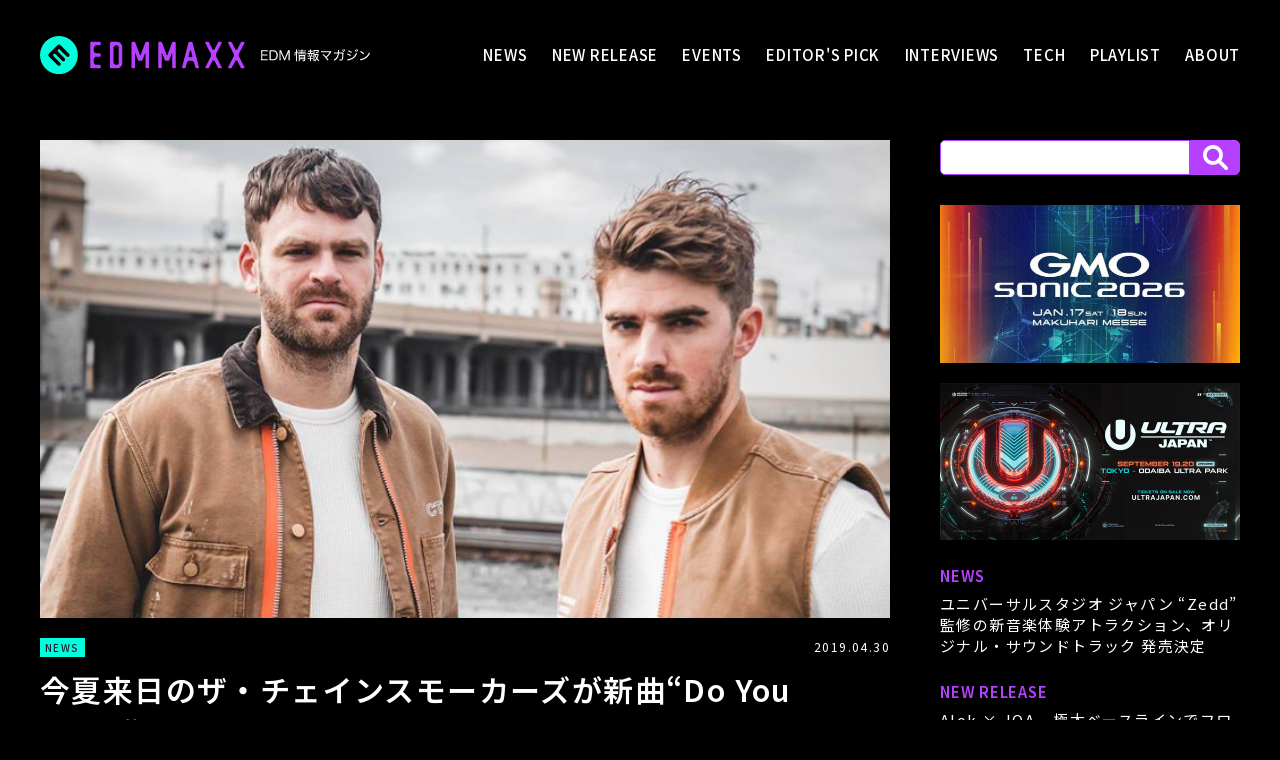

--- FILE ---
content_type: text/html; charset=UTF-8
request_url: https://edmmaxx.com/news/24277
body_size: 11813
content:
<html dir="ltr" lang="ja" prefix="og: https://ogp.me/ns#">
<head>
<!-- Google tag (gtag.js) -->
<script async src="https://www.googletagmanager.com/gtag/js?id=G-830LWSDZB9"></script>
<script>
window.dataLayer = window.dataLayer || [];
function gtag(){dataLayer.push(arguments);}
gtag('js', new Date());

gtag('config', 'G-830LWSDZB9');
</script>

<meta charset="UTF-8">

		<!-- All in One SEO 4.8.4.1 - aioseo.com -->
	<meta name="description" content="この夏「サマソニ」への出演が決定しているザ・チェインスモーカーズが新曲“Do You Mean”をリリース。ほどよい哀愁感があって、これからの時期に聴きたいステキな1曲です♪" />
	<meta name="robots" content="max-image-preview:large" />
	<meta name="author" content="立川 智宣"/>
	<link rel="canonical" href="https://edmmaxx.com/news/24277" />
	<meta name="generator" content="All in One SEO (AIOSEO) 4.8.4.1" />
		<meta property="og:locale" content="ja_JP" />
		<meta property="og:site_name" content="EDM MAXX - EDM情報マガジン" />
		<meta property="og:type" content="article" />
		<meta property="og:title" content="今夏来日のザ・チェインスモーカーズが新曲“Do You Mean”をリリース！ | EDM MAXX - EDM情報マガジン" />
		<meta property="og:description" content="この夏「サマソニ」への出演が決定しているザ・チェインスモーカーズが新曲“Do You Mean”をリリース。ほどよい哀愁感があって、これからの時期に聴きたいステキな1曲です♪" />
		<meta property="og:url" content="https://edmmaxx.com/news/24277" />
		<meta property="og:image" content="https://edmmaxx.com/wp-content/uploads/2019/06/0430_News_TheChainsmokers.jpg" />
		<meta property="og:image:secure_url" content="https://edmmaxx.com/wp-content/uploads/2019/06/0430_News_TheChainsmokers.jpg" />
		<meta property="og:image:width" content="750" />
		<meta property="og:image:height" content="422" />
		<meta property="article:tag" content="news" />
		<meta property="article:tag" content="music" />
		<meta property="article:tag" content="the chainsmokers" />
		<meta property="article:tag" content="ty dolla $ign" />
		<meta property="article:tag" content="bülow" />
		<meta property="article:published_time" content="2019-04-30T03:00:27+00:00" />
		<meta property="article:modified_time" content="2019-06-20T05:10:18+00:00" />
		<meta name="twitter:card" content="summary_large_image" />
		<meta name="twitter:site" content="@EDMMAXX|EDMLifestyleCommunityinJapan" />
		<meta name="twitter:title" content="今夏来日のザ・チェインスモーカーズが新曲“Do You Mean”をリリース！ | EDM MAXX - EDM情報マガジン" />
		<meta name="twitter:description" content="この夏「サマソニ」への出演が決定しているザ・チェインスモーカーズが新曲“Do You Mean”をリリース。ほどよい哀愁感があって、これからの時期に聴きたいステキな1曲です♪" />
		<meta name="twitter:creator" content="@EDMMAXX|EDMLifestyleCommunityinJapan" />
		<meta name="twitter:image" content="https://edmmaxx.com/wp-content/uploads/2019/06/0430_News_TheChainsmokers.jpg" />
		<script type="application/ld+json" class="aioseo-schema">
			{"@context":"https:\/\/schema.org","@graph":[{"@type":"Article","@id":"https:\/\/edmmaxx.com\/news\/24277#article","name":"\u4eca\u590f\u6765\u65e5\u306e\u30b6\u30fb\u30c1\u30a7\u30a4\u30f3\u30b9\u30e2\u30fc\u30ab\u30fc\u30ba\u304c\u65b0\u66f2\u201cDo You Mean\u201d\u3092\u30ea\u30ea\u30fc\u30b9\uff01 | EDM MAXX - EDM\u60c5\u5831\u30de\u30ac\u30b8\u30f3","headline":"\u4eca\u590f\u6765\u65e5\u306e\u30b6\u30fb\u30c1\u30a7\u30a4\u30f3\u30b9\u30e2\u30fc\u30ab\u30fc\u30ba\u304c\u65b0\u66f2\u201cDo You Mean\u201d\u3092\u30ea\u30ea\u30fc\u30b9\uff01","author":{"@id":"https:\/\/edmmaxx.com\/author\/tomo#author"},"publisher":{"@id":"https:\/\/edmmaxx.com\/#organization"},"image":{"@type":"ImageObject","url":"https:\/\/edmmaxx.com\/wp-content\/uploads\/2019\/06\/0430_News_TheChainsmokers.jpg","width":750,"height":422},"datePublished":"2019-04-30T12:00:27+09:00","dateModified":"2019-06-20T14:10:18+09:00","inLanguage":"ja","mainEntityOfPage":{"@id":"https:\/\/edmmaxx.com\/news\/24277#webpage"},"isPartOf":{"@id":"https:\/\/edmmaxx.com\/news\/24277#webpage"},"articleSection":"NEWS, MUSIC, The Chainsmokers, Ty Dolla $ign, b\u00fclow"},{"@type":"BreadcrumbList","@id":"https:\/\/edmmaxx.com\/news\/24277#breadcrumblist","itemListElement":[{"@type":"ListItem","@id":"https:\/\/edmmaxx.com#listItem","position":1,"name":"\u5bb6","item":"https:\/\/edmmaxx.com","nextItem":{"@type":"ListItem","@id":"https:\/\/edmmaxx.com#listItem","name":"NEWS"}},{"@type":"ListItem","@id":"https:\/\/edmmaxx.com#listItem","position":2,"name":"NEWS","item":"https:\/\/edmmaxx.com","nextItem":{"@type":"ListItem","@id":"https:\/\/edmmaxx.com\/news#listItem","name":"NEWS"},"previousItem":{"@type":"ListItem","@id":"https:\/\/edmmaxx.com#listItem","name":"\u5bb6"}},{"@type":"ListItem","@id":"https:\/\/edmmaxx.com\/news#listItem","position":3,"name":"NEWS","item":"https:\/\/edmmaxx.com\/news","nextItem":{"@type":"ListItem","@id":"https:\/\/edmmaxx.com\/news\/24277#listItem","name":"\u4eca\u590f\u6765\u65e5\u306e\u30b6\u30fb\u30c1\u30a7\u30a4\u30f3\u30b9\u30e2\u30fc\u30ab\u30fc\u30ba\u304c\u65b0\u66f2\u201cDo You Mean\u201d\u3092\u30ea\u30ea\u30fc\u30b9\uff01"},"previousItem":{"@type":"ListItem","@id":"https:\/\/edmmaxx.com#listItem","name":"NEWS"}},{"@type":"ListItem","@id":"https:\/\/edmmaxx.com\/news\/24277#listItem","position":4,"name":"\u4eca\u590f\u6765\u65e5\u306e\u30b6\u30fb\u30c1\u30a7\u30a4\u30f3\u30b9\u30e2\u30fc\u30ab\u30fc\u30ba\u304c\u65b0\u66f2\u201cDo You Mean\u201d\u3092\u30ea\u30ea\u30fc\u30b9\uff01","previousItem":{"@type":"ListItem","@id":"https:\/\/edmmaxx.com\/news#listItem","name":"NEWS"}}]},{"@type":"Organization","@id":"https:\/\/edmmaxx.com\/#organization","name":"EDM MAXX","description":"EDM\u3092\u30e9\u30a4\u30d5\u30b9\u30bf\u30a4\u30eb\u3068\u3057\u3066\u63d0\u6848\u3059\u308b\u7dcf\u5408\u30dd\u30fc\u30bf\u30eb\u30b5\u30a4\u30c8\u300cEDM MAXX\u300d\u3002\u97f3\u697d\u3001\u30ab\u30eb\u30c1\u30e3\u30fc\u3001\u30e9\u30a4\u30d5\u30b9\u30bf\u30a4\u30eb\u3068\u3057\u3066\u3001\u201cEDM\u201d\u3092\u8ab0\u3067\u3082\u5206\u304b\u308a\u3084\u3059\u304f\u3001\u304a\u3082\u3057\u308d\u304f\u60c5\u5831\u767a\u4fe1\u3057\u307e\u3059\u3002","url":"https:\/\/edmmaxx.com\/","sameAs":["https:\/\/twitter.com\/EDMMAXX|EDMLifestyleCommunityinJapan"]},{"@type":"Person","@id":"https:\/\/edmmaxx.com\/author\/tomo#author","url":"https:\/\/edmmaxx.com\/author\/tomo","name":"\u7acb\u5ddd \u667a\u5ba3","image":{"@type":"ImageObject","@id":"https:\/\/edmmaxx.com\/news\/24277#authorImage","url":"https:\/\/secure.gravatar.com\/avatar\/52290ff4b70bb2b0199c4cdc1c2fbbdf15afbe17f0c93ca2340596bf189f2559?s=96&d=mm&r=g","width":96,"height":96,"caption":"\u7acb\u5ddd \u667a\u5ba3"}},{"@type":"WebPage","@id":"https:\/\/edmmaxx.com\/news\/24277#webpage","url":"https:\/\/edmmaxx.com\/news\/24277","name":"\u4eca\u590f\u6765\u65e5\u306e\u30b6\u30fb\u30c1\u30a7\u30a4\u30f3\u30b9\u30e2\u30fc\u30ab\u30fc\u30ba\u304c\u65b0\u66f2\u201cDo You Mean\u201d\u3092\u30ea\u30ea\u30fc\u30b9\uff01 | EDM MAXX - EDM\u60c5\u5831\u30de\u30ac\u30b8\u30f3","description":"\u3053\u306e\u590f\u300c\u30b5\u30de\u30bd\u30cb\u300d\u3078\u306e\u51fa\u6f14\u304c\u6c7a\u5b9a\u3057\u3066\u3044\u308b\u30b6\u30fb\u30c1\u30a7\u30a4\u30f3\u30b9\u30e2\u30fc\u30ab\u30fc\u30ba\u304c\u65b0\u66f2\u201cDo You Mean\u201d\u3092\u30ea\u30ea\u30fc\u30b9\u3002\u307b\u3069\u3088\u3044\u54c0\u6101\u611f\u304c\u3042\u3063\u3066\u3001\u3053\u308c\u304b\u3089\u306e\u6642\u671f\u306b\u8074\u304d\u305f\u3044\u30b9\u30c6\u30ad\u306a1\u66f2\u3067\u3059\u266a","inLanguage":"ja","isPartOf":{"@id":"https:\/\/edmmaxx.com\/#website"},"breadcrumb":{"@id":"https:\/\/edmmaxx.com\/news\/24277#breadcrumblist"},"author":{"@id":"https:\/\/edmmaxx.com\/author\/tomo#author"},"creator":{"@id":"https:\/\/edmmaxx.com\/author\/tomo#author"},"image":{"@type":"ImageObject","url":"https:\/\/edmmaxx.com\/wp-content\/uploads\/2019\/06\/0430_News_TheChainsmokers.jpg","@id":"https:\/\/edmmaxx.com\/news\/24277\/#mainImage","width":750,"height":422},"primaryImageOfPage":{"@id":"https:\/\/edmmaxx.com\/news\/24277#mainImage"},"datePublished":"2019-04-30T12:00:27+09:00","dateModified":"2019-06-20T14:10:18+09:00"},{"@type":"WebSite","@id":"https:\/\/edmmaxx.com\/#website","url":"https:\/\/edmmaxx.com\/","name":"EDM MAXX - EDM\u60c5\u5831\u30de\u30ac\u30b8\u30f3","description":"EDM\u3092\u30e9\u30a4\u30d5\u30b9\u30bf\u30a4\u30eb\u3068\u3057\u3066\u63d0\u6848\u3059\u308b\u7dcf\u5408\u30dd\u30fc\u30bf\u30eb\u30b5\u30a4\u30c8\u300cEDM MAXX\u300d\u3002\u97f3\u697d\u3001\u30ab\u30eb\u30c1\u30e3\u30fc\u3001\u30e9\u30a4\u30d5\u30b9\u30bf\u30a4\u30eb\u3068\u3057\u3066\u3001\u201cEDM\u201d\u3092\u8ab0\u3067\u3082\u5206\u304b\u308a\u3084\u3059\u304f\u3001\u304a\u3082\u3057\u308d\u304f\u60c5\u5831\u767a\u4fe1\u3057\u307e\u3059\u3002","inLanguage":"ja","publisher":{"@id":"https:\/\/edmmaxx.com\/#organization"}}]}
		</script>
		<!-- All in One SEO -->

<link rel="alternate" title="oEmbed (JSON)" type="application/json+oembed" href="https://edmmaxx.com/wp-json/oembed/1.0/embed?url=https%3A%2F%2Fedmmaxx.com%2Fnews%2F24277" />
<link rel="alternate" title="oEmbed (XML)" type="text/xml+oembed" href="https://edmmaxx.com/wp-json/oembed/1.0/embed?url=https%3A%2F%2Fedmmaxx.com%2Fnews%2F24277&#038;format=xml" />
<style id='wp-img-auto-sizes-contain-inline-css' type='text/css'>
img:is([sizes=auto i],[sizes^="auto," i]){contain-intrinsic-size:3000px 1500px}
/*# sourceURL=wp-img-auto-sizes-contain-inline-css */
</style>
<style id='wp-emoji-styles-inline-css' type='text/css'>

	img.wp-smiley, img.emoji {
		display: inline !important;
		border: none !important;
		box-shadow: none !important;
		height: 1em !important;
		width: 1em !important;
		margin: 0 0.07em !important;
		vertical-align: -0.1em !important;
		background: none !important;
		padding: 0 !important;
	}
/*# sourceURL=wp-emoji-styles-inline-css */
</style>
<style id='wp-block-library-inline-css' type='text/css'>
:root{--wp-block-synced-color:#7a00df;--wp-block-synced-color--rgb:122,0,223;--wp-bound-block-color:var(--wp-block-synced-color);--wp-editor-canvas-background:#ddd;--wp-admin-theme-color:#007cba;--wp-admin-theme-color--rgb:0,124,186;--wp-admin-theme-color-darker-10:#006ba1;--wp-admin-theme-color-darker-10--rgb:0,107,160.5;--wp-admin-theme-color-darker-20:#005a87;--wp-admin-theme-color-darker-20--rgb:0,90,135;--wp-admin-border-width-focus:2px}@media (min-resolution:192dpi){:root{--wp-admin-border-width-focus:1.5px}}.wp-element-button{cursor:pointer}:root .has-very-light-gray-background-color{background-color:#eee}:root .has-very-dark-gray-background-color{background-color:#313131}:root .has-very-light-gray-color{color:#eee}:root .has-very-dark-gray-color{color:#313131}:root .has-vivid-green-cyan-to-vivid-cyan-blue-gradient-background{background:linear-gradient(135deg,#00d084,#0693e3)}:root .has-purple-crush-gradient-background{background:linear-gradient(135deg,#34e2e4,#4721fb 50%,#ab1dfe)}:root .has-hazy-dawn-gradient-background{background:linear-gradient(135deg,#faaca8,#dad0ec)}:root .has-subdued-olive-gradient-background{background:linear-gradient(135deg,#fafae1,#67a671)}:root .has-atomic-cream-gradient-background{background:linear-gradient(135deg,#fdd79a,#004a59)}:root .has-nightshade-gradient-background{background:linear-gradient(135deg,#330968,#31cdcf)}:root .has-midnight-gradient-background{background:linear-gradient(135deg,#020381,#2874fc)}:root{--wp--preset--font-size--normal:16px;--wp--preset--font-size--huge:42px}.has-regular-font-size{font-size:1em}.has-larger-font-size{font-size:2.625em}.has-normal-font-size{font-size:var(--wp--preset--font-size--normal)}.has-huge-font-size{font-size:var(--wp--preset--font-size--huge)}.has-text-align-center{text-align:center}.has-text-align-left{text-align:left}.has-text-align-right{text-align:right}.has-fit-text{white-space:nowrap!important}#end-resizable-editor-section{display:none}.aligncenter{clear:both}.items-justified-left{justify-content:flex-start}.items-justified-center{justify-content:center}.items-justified-right{justify-content:flex-end}.items-justified-space-between{justify-content:space-between}.screen-reader-text{border:0;clip-path:inset(50%);height:1px;margin:-1px;overflow:hidden;padding:0;position:absolute;width:1px;word-wrap:normal!important}.screen-reader-text:focus{background-color:#ddd;clip-path:none;color:#444;display:block;font-size:1em;height:auto;left:5px;line-height:normal;padding:15px 23px 14px;text-decoration:none;top:5px;width:auto;z-index:100000}html :where(.has-border-color){border-style:solid}html :where([style*=border-top-color]){border-top-style:solid}html :where([style*=border-right-color]){border-right-style:solid}html :where([style*=border-bottom-color]){border-bottom-style:solid}html :where([style*=border-left-color]){border-left-style:solid}html :where([style*=border-width]){border-style:solid}html :where([style*=border-top-width]){border-top-style:solid}html :where([style*=border-right-width]){border-right-style:solid}html :where([style*=border-bottom-width]){border-bottom-style:solid}html :where([style*=border-left-width]){border-left-style:solid}html :where(img[class*=wp-image-]){height:auto;max-width:100%}:where(figure){margin:0 0 1em}html :where(.is-position-sticky){--wp-admin--admin-bar--position-offset:var(--wp-admin--admin-bar--height,0px)}@media screen and (max-width:600px){html :where(.is-position-sticky){--wp-admin--admin-bar--position-offset:0px}}

/*# sourceURL=wp-block-library-inline-css */
</style><style id='global-styles-inline-css' type='text/css'>
:root{--wp--preset--aspect-ratio--square: 1;--wp--preset--aspect-ratio--4-3: 4/3;--wp--preset--aspect-ratio--3-4: 3/4;--wp--preset--aspect-ratio--3-2: 3/2;--wp--preset--aspect-ratio--2-3: 2/3;--wp--preset--aspect-ratio--16-9: 16/9;--wp--preset--aspect-ratio--9-16: 9/16;--wp--preset--color--black: #000000;--wp--preset--color--cyan-bluish-gray: #abb8c3;--wp--preset--color--white: #ffffff;--wp--preset--color--pale-pink: #f78da7;--wp--preset--color--vivid-red: #cf2e2e;--wp--preset--color--luminous-vivid-orange: #ff6900;--wp--preset--color--luminous-vivid-amber: #fcb900;--wp--preset--color--light-green-cyan: #7bdcb5;--wp--preset--color--vivid-green-cyan: #00d084;--wp--preset--color--pale-cyan-blue: #8ed1fc;--wp--preset--color--vivid-cyan-blue: #0693e3;--wp--preset--color--vivid-purple: #9b51e0;--wp--preset--gradient--vivid-cyan-blue-to-vivid-purple: linear-gradient(135deg,rgb(6,147,227) 0%,rgb(155,81,224) 100%);--wp--preset--gradient--light-green-cyan-to-vivid-green-cyan: linear-gradient(135deg,rgb(122,220,180) 0%,rgb(0,208,130) 100%);--wp--preset--gradient--luminous-vivid-amber-to-luminous-vivid-orange: linear-gradient(135deg,rgb(252,185,0) 0%,rgb(255,105,0) 100%);--wp--preset--gradient--luminous-vivid-orange-to-vivid-red: linear-gradient(135deg,rgb(255,105,0) 0%,rgb(207,46,46) 100%);--wp--preset--gradient--very-light-gray-to-cyan-bluish-gray: linear-gradient(135deg,rgb(238,238,238) 0%,rgb(169,184,195) 100%);--wp--preset--gradient--cool-to-warm-spectrum: linear-gradient(135deg,rgb(74,234,220) 0%,rgb(151,120,209) 20%,rgb(207,42,186) 40%,rgb(238,44,130) 60%,rgb(251,105,98) 80%,rgb(254,248,76) 100%);--wp--preset--gradient--blush-light-purple: linear-gradient(135deg,rgb(255,206,236) 0%,rgb(152,150,240) 100%);--wp--preset--gradient--blush-bordeaux: linear-gradient(135deg,rgb(254,205,165) 0%,rgb(254,45,45) 50%,rgb(107,0,62) 100%);--wp--preset--gradient--luminous-dusk: linear-gradient(135deg,rgb(255,203,112) 0%,rgb(199,81,192) 50%,rgb(65,88,208) 100%);--wp--preset--gradient--pale-ocean: linear-gradient(135deg,rgb(255,245,203) 0%,rgb(182,227,212) 50%,rgb(51,167,181) 100%);--wp--preset--gradient--electric-grass: linear-gradient(135deg,rgb(202,248,128) 0%,rgb(113,206,126) 100%);--wp--preset--gradient--midnight: linear-gradient(135deg,rgb(2,3,129) 0%,rgb(40,116,252) 100%);--wp--preset--font-size--small: 13px;--wp--preset--font-size--medium: 20px;--wp--preset--font-size--large: 36px;--wp--preset--font-size--x-large: 42px;--wp--preset--spacing--20: 0.44rem;--wp--preset--spacing--30: 0.67rem;--wp--preset--spacing--40: 1rem;--wp--preset--spacing--50: 1.5rem;--wp--preset--spacing--60: 2.25rem;--wp--preset--spacing--70: 3.38rem;--wp--preset--spacing--80: 5.06rem;--wp--preset--shadow--natural: 6px 6px 9px rgba(0, 0, 0, 0.2);--wp--preset--shadow--deep: 12px 12px 50px rgba(0, 0, 0, 0.4);--wp--preset--shadow--sharp: 6px 6px 0px rgba(0, 0, 0, 0.2);--wp--preset--shadow--outlined: 6px 6px 0px -3px rgb(255, 255, 255), 6px 6px rgb(0, 0, 0);--wp--preset--shadow--crisp: 6px 6px 0px rgb(0, 0, 0);}:where(.is-layout-flex){gap: 0.5em;}:where(.is-layout-grid){gap: 0.5em;}body .is-layout-flex{display: flex;}.is-layout-flex{flex-wrap: wrap;align-items: center;}.is-layout-flex > :is(*, div){margin: 0;}body .is-layout-grid{display: grid;}.is-layout-grid > :is(*, div){margin: 0;}:where(.wp-block-columns.is-layout-flex){gap: 2em;}:where(.wp-block-columns.is-layout-grid){gap: 2em;}:where(.wp-block-post-template.is-layout-flex){gap: 1.25em;}:where(.wp-block-post-template.is-layout-grid){gap: 1.25em;}.has-black-color{color: var(--wp--preset--color--black) !important;}.has-cyan-bluish-gray-color{color: var(--wp--preset--color--cyan-bluish-gray) !important;}.has-white-color{color: var(--wp--preset--color--white) !important;}.has-pale-pink-color{color: var(--wp--preset--color--pale-pink) !important;}.has-vivid-red-color{color: var(--wp--preset--color--vivid-red) !important;}.has-luminous-vivid-orange-color{color: var(--wp--preset--color--luminous-vivid-orange) !important;}.has-luminous-vivid-amber-color{color: var(--wp--preset--color--luminous-vivid-amber) !important;}.has-light-green-cyan-color{color: var(--wp--preset--color--light-green-cyan) !important;}.has-vivid-green-cyan-color{color: var(--wp--preset--color--vivid-green-cyan) !important;}.has-pale-cyan-blue-color{color: var(--wp--preset--color--pale-cyan-blue) !important;}.has-vivid-cyan-blue-color{color: var(--wp--preset--color--vivid-cyan-blue) !important;}.has-vivid-purple-color{color: var(--wp--preset--color--vivid-purple) !important;}.has-black-background-color{background-color: var(--wp--preset--color--black) !important;}.has-cyan-bluish-gray-background-color{background-color: var(--wp--preset--color--cyan-bluish-gray) !important;}.has-white-background-color{background-color: var(--wp--preset--color--white) !important;}.has-pale-pink-background-color{background-color: var(--wp--preset--color--pale-pink) !important;}.has-vivid-red-background-color{background-color: var(--wp--preset--color--vivid-red) !important;}.has-luminous-vivid-orange-background-color{background-color: var(--wp--preset--color--luminous-vivid-orange) !important;}.has-luminous-vivid-amber-background-color{background-color: var(--wp--preset--color--luminous-vivid-amber) !important;}.has-light-green-cyan-background-color{background-color: var(--wp--preset--color--light-green-cyan) !important;}.has-vivid-green-cyan-background-color{background-color: var(--wp--preset--color--vivid-green-cyan) !important;}.has-pale-cyan-blue-background-color{background-color: var(--wp--preset--color--pale-cyan-blue) !important;}.has-vivid-cyan-blue-background-color{background-color: var(--wp--preset--color--vivid-cyan-blue) !important;}.has-vivid-purple-background-color{background-color: var(--wp--preset--color--vivid-purple) !important;}.has-black-border-color{border-color: var(--wp--preset--color--black) !important;}.has-cyan-bluish-gray-border-color{border-color: var(--wp--preset--color--cyan-bluish-gray) !important;}.has-white-border-color{border-color: var(--wp--preset--color--white) !important;}.has-pale-pink-border-color{border-color: var(--wp--preset--color--pale-pink) !important;}.has-vivid-red-border-color{border-color: var(--wp--preset--color--vivid-red) !important;}.has-luminous-vivid-orange-border-color{border-color: var(--wp--preset--color--luminous-vivid-orange) !important;}.has-luminous-vivid-amber-border-color{border-color: var(--wp--preset--color--luminous-vivid-amber) !important;}.has-light-green-cyan-border-color{border-color: var(--wp--preset--color--light-green-cyan) !important;}.has-vivid-green-cyan-border-color{border-color: var(--wp--preset--color--vivid-green-cyan) !important;}.has-pale-cyan-blue-border-color{border-color: var(--wp--preset--color--pale-cyan-blue) !important;}.has-vivid-cyan-blue-border-color{border-color: var(--wp--preset--color--vivid-cyan-blue) !important;}.has-vivid-purple-border-color{border-color: var(--wp--preset--color--vivid-purple) !important;}.has-vivid-cyan-blue-to-vivid-purple-gradient-background{background: var(--wp--preset--gradient--vivid-cyan-blue-to-vivid-purple) !important;}.has-light-green-cyan-to-vivid-green-cyan-gradient-background{background: var(--wp--preset--gradient--light-green-cyan-to-vivid-green-cyan) !important;}.has-luminous-vivid-amber-to-luminous-vivid-orange-gradient-background{background: var(--wp--preset--gradient--luminous-vivid-amber-to-luminous-vivid-orange) !important;}.has-luminous-vivid-orange-to-vivid-red-gradient-background{background: var(--wp--preset--gradient--luminous-vivid-orange-to-vivid-red) !important;}.has-very-light-gray-to-cyan-bluish-gray-gradient-background{background: var(--wp--preset--gradient--very-light-gray-to-cyan-bluish-gray) !important;}.has-cool-to-warm-spectrum-gradient-background{background: var(--wp--preset--gradient--cool-to-warm-spectrum) !important;}.has-blush-light-purple-gradient-background{background: var(--wp--preset--gradient--blush-light-purple) !important;}.has-blush-bordeaux-gradient-background{background: var(--wp--preset--gradient--blush-bordeaux) !important;}.has-luminous-dusk-gradient-background{background: var(--wp--preset--gradient--luminous-dusk) !important;}.has-pale-ocean-gradient-background{background: var(--wp--preset--gradient--pale-ocean) !important;}.has-electric-grass-gradient-background{background: var(--wp--preset--gradient--electric-grass) !important;}.has-midnight-gradient-background{background: var(--wp--preset--gradient--midnight) !important;}.has-small-font-size{font-size: var(--wp--preset--font-size--small) !important;}.has-medium-font-size{font-size: var(--wp--preset--font-size--medium) !important;}.has-large-font-size{font-size: var(--wp--preset--font-size--large) !important;}.has-x-large-font-size{font-size: var(--wp--preset--font-size--x-large) !important;}
/*# sourceURL=global-styles-inline-css */
</style>

<style id='classic-theme-styles-inline-css' type='text/css'>
/*! This file is auto-generated */
.wp-block-button__link{color:#fff;background-color:#32373c;border-radius:9999px;box-shadow:none;text-decoration:none;padding:calc(.667em + 2px) calc(1.333em + 2px);font-size:1.125em}.wp-block-file__button{background:#32373c;color:#fff;text-decoration:none}
/*# sourceURL=/wp-includes/css/classic-themes.min.css */
</style>
<link rel='stylesheet' id='wpProQuiz_front_style-css' href='https://edmmaxx.com/wp-content/plugins/wp-pro-quiz/css/wpProQuiz_front.min.css?ver=0.37' type='text/css' media='all' />
<style id='akismet-widget-style-inline-css' type='text/css'>

			.a-stats {
				--akismet-color-mid-green: #357b49;
				--akismet-color-white: #fff;
				--akismet-color-light-grey: #f6f7f7;

				max-width: 350px;
				width: auto;
			}

			.a-stats * {
				all: unset;
				box-sizing: border-box;
			}

			.a-stats strong {
				font-weight: 600;
			}

			.a-stats a.a-stats__link,
			.a-stats a.a-stats__link:visited,
			.a-stats a.a-stats__link:active {
				background: var(--akismet-color-mid-green);
				border: none;
				box-shadow: none;
				border-radius: 8px;
				color: var(--akismet-color-white);
				cursor: pointer;
				display: block;
				font-family: -apple-system, BlinkMacSystemFont, 'Segoe UI', 'Roboto', 'Oxygen-Sans', 'Ubuntu', 'Cantarell', 'Helvetica Neue', sans-serif;
				font-weight: 500;
				padding: 12px;
				text-align: center;
				text-decoration: none;
				transition: all 0.2s ease;
			}

			/* Extra specificity to deal with TwentyTwentyOne focus style */
			.widget .a-stats a.a-stats__link:focus {
				background: var(--akismet-color-mid-green);
				color: var(--akismet-color-white);
				text-decoration: none;
			}

			.a-stats a.a-stats__link:hover {
				filter: brightness(110%);
				box-shadow: 0 4px 12px rgba(0, 0, 0, 0.06), 0 0 2px rgba(0, 0, 0, 0.16);
			}

			.a-stats .count {
				color: var(--akismet-color-white);
				display: block;
				font-size: 1.5em;
				line-height: 1.4;
				padding: 0 13px;
				white-space: nowrap;
			}
		
/*# sourceURL=akismet-widget-style-inline-css */
</style>
<link rel='stylesheet' id='fancybox-css' href='https://edmmaxx.com/wp-content/plugins/easy-fancybox/fancybox/1.5.4/jquery.fancybox.min.css?ver=6.9' type='text/css' media='screen' />
<style id='fancybox-inline-css' type='text/css'>
#fancybox-content{border-color:#ffffff;}#fancybox-title,#fancybox-title-float-main{color:#fff}
/*# sourceURL=fancybox-inline-css */
</style>
<link rel='stylesheet' id='wp-pagenavi-css' href='https://edmmaxx.com/wp-content/plugins/wp-pagenavi/pagenavi-css.css?ver=2.70' type='text/css' media='all' />
<script type="text/javascript" src="https://edmmaxx.com/wp-includes/js/jquery/jquery.min.js?ver=3.7.1" id="jquery-core-js"></script>
<script type="text/javascript" src="https://edmmaxx.com/wp-includes/js/jquery/jquery-migrate.min.js?ver=3.4.1" id="jquery-migrate-js"></script>
<link rel="https://api.w.org/" href="https://edmmaxx.com/wp-json/" /><link rel="alternate" title="JSON" type="application/json" href="https://edmmaxx.com/wp-json/wp/v2/posts/24277" /><link rel="EditURI" type="application/rsd+xml" title="RSD" href="https://edmmaxx.com/xmlrpc.php?rsd" />
<meta name="generator" content="WordPress 6.9" />
<link rel='shortlink' href='https://edmmaxx.com/?p=24277' />
<meta charset="UTF-8" />
<meta name="viewport" content="width=device-width, initial-scale=1.0, maximum-scale=1.0, user-scalable=no" />
<link rel="stylesheet" href="https://edmmaxx.com/wp-content/themes/edmmaxx-new/assets/css/style.css?v=240529">
<link rel="shortcut icon" href="https://edmmaxx.com/wp-content/themes/edmmaxx-new/assets/imgs/favicon.ico"/>
<link rel="canonical" href="https://edmmaxx.com/">

<link rel="preconnect" href="https://fonts.googleapis.com">
<link rel="preconnect" href="https://fonts.gstatic.com" crossorigin>
<link href="https://fonts.googleapis.com/css2?family=Noto+Sans+JP:wght@100..900&display=swap" rel="stylesheet">

<link rel='stylesheet' id='yarppRelatedCss-css' href='https://edmmaxx.com/wp-content/plugins/yet-another-related-posts-plugin/style/related.css?ver=5.30.11' type='text/css' media='all' />
</head>

<body data-rsssl=1>


<header>
<div class="logo sp"><a href="/"><img src="https://edmmaxx.com/wp-content/themes/edmmaxx-new/assets/imgs/logo3.svg" alt="EDM MAXX｜EDM情報マガジン"></a></div>
<div id="btn">
<span></span>
<span></span>
<span></span>
</div>
<nav id="menu">
<div class="box">
<h1 class="logo"><a href="/"><img src="https://edmmaxx.com/wp-content/themes/edmmaxx-new/assets/imgs/logo.svg?0327" alt="DM MAXX｜EDM情報マガジン" class="pc"><img src="https://edmmaxx.com/wp-content/themes/edmmaxx-new/assets/imgs/logo3.svg" alt="DM MAXX｜EDM情報マガジン" class="sp"></a></h1>
<div>
<a href="/news">NEWS</a>
<a href="/new-release">NEW RELEASE</a>
<a href="/events">EVENTS</a>
<a href="/editorspick">EDITOR'S PICK</a>
<a href="/interviews">INTERVIEWS</a>
<a href="/tech">TECH</a>
<a href="/playlist">PLAYLIST</a>
<a href="/about">ABOUT</a>
</div>
<div id="search-box" class="sp">
<form role="search" method="get" id="searchform" class="searchform" action="https://edmmaxx.com/">
<div>
<label class="screen-reader-text" for="s">検索:</label>
<input type="text" value="" name="s" id="s" />
<input type="submit" id="searchsubmit" value="" />
</div>
</form>
</div>
</div>
</nav>
</header>

<div class="wrapper">

<div class="content-clm2">

<div class="main-clm">


<section class="detaile lower">
<div class="pict"><img width="750" height="422" src="https://edmmaxx.com/wp-content/uploads/2019/06/0430_News_TheChainsmokers.jpg" class="attachment-ogp size-ogp wp-post-image" alt="" decoding="async" fetchpriority="high" /></div>


<div class="tit-box">
<div class="box">
<dl class="cat">
<dt>NEWS</dt>    
</dl>
<time>2019.04.30</time>
</div>
<h1>今夏来日のザ・チェインスモーカーズが新曲“Do You Mean”をリリース！</h1>
<p class="read">この夏「サマソニ」への出演が決定しているザ・チェインスモーカーズが新曲“Do You Mean”をリリース。ほどよい哀愁感があって、これからの時期に聴きたいステキな1曲です♪</p>

<div class="tag-box">
<div class="keyword">Tags</div>
<ul><li><a href="https://edmmaxx.com/tag/music" rel="tag">MUSIC</a></li><li><a href="https://edmmaxx.com/tag/the-chainsmokers" rel="tag">The Chainsmokers</a></li><li><a href="https://edmmaxx.com/tag/ty-dolla-ign" rel="tag">Ty Dolla $ign</a></li><li><a href="https://edmmaxx.com/tag/bulow" rel="tag">bülow</a></li></ul></div>
</div>

<div class="txt-box">
<p>
<div style="clear: both;"></div><strong>ザ・チェインスモーカーズ</strong>が“Kills You Slowly”に続く新曲“Do You Mean”をリリースしました。<br />
<br />
<div class="youtube"><iframe title="The Chainsmokers - Do You Mean (Lyric Video) ft. Ty Dolla $ign, bülow" width="500" height="281" src="https://www.youtube.com/embed/p_vSh1DUsD4?feature=oembed" frameborder="0" allow="accelerometer; autoplay; clipboard-write; encrypted-media; gyroscope; picture-in-picture; web-share" referrerpolicy="strict-origin-when-cross-origin" allowfullscreen></iframe></div><br />
<br />
今回は米の人気ラッパー：<strong>タイ・ダラー・サイン</strong>と、カナダのエレクトロポップシンガー：<strong>ビューロウ</strong>をフィーチャーしています。<br />
<br />
なお、ザ・チェインスモーカーズはこの夏「サマソニ」で来日。<br />
<br />
そして、今年は3rdアルバム「World War Joy」もリリース予定です！<br />
<p style="padding-top:2.0em;"></p>
<a href="https://edmmaxx.fwd-ink.jp/wp-content/uploads/2019/06/The-Chainsmokers-Do-You-Mean-e1561007360219.jpg"><img decoding="async" src="https://edmmaxx.fwd-ink.jp/wp-content/uploads/2019/06/The-Chainsmokers-Do-You-Mean-e1561007360219.jpg" alt="The Chainsmokers - Do You Mean" width="450" height="450" class="aligncenter size-full wp-image-24282" /></a><br />
<i class="fa fa-smile-o" style="font-size: 12px; color: #666666;"></i> <strong>The Chainsmokers</strong><br />
<i class="fa fa-music" style="font-size: 12px; color: #666666;"></i> <strong>Do You Mean ft. Ty Dolla $ign, bülow</strong><br />
<i class="fa fa-building" style="font-size: 12px; color: #666666;"></i> Sony Music<br />
<i class="fa fa-shopping-cart" style="font-size: 12px; color: #666666;"></i> <a href="https://music.apple.com/jp/album/do-you-mean-feat-ty-dolla-%24ign-and-bülow-single/1460289439" target="_blank">iTunes</a> / <a href="https://open.spotify.com/track/5uKUdTPzRiHwUlFvMoUdtW" target="_blank">Spotify</a> / <a href="https://mf.awa.fm/2XwQCtL" target="_blank">AWA</a><br />
<i class="fa fa-info-circle" style="font-size: 12px; color: #666666;"></i> <a href="https://www.sonymusic.co.jp/artist/thechainsmokers/info/506315" target="_blank">https://www.sonymusic.co.jp</a><br />
<br />
<br />
Text by EDM MAXX編集部</p>
</div>

<div class="tag-box mt">
<div class="keyword">Tags</div>
<ul><li><a href="https://edmmaxx.com/tag/music" rel="tag">MUSIC</a></li><li><a href="https://edmmaxx.com/tag/the-chainsmokers" rel="tag">The Chainsmokers</a></li><li><a href="https://edmmaxx.com/tag/ty-dolla-ign" rel="tag">Ty Dolla $ign</a></li><li><a href="https://edmmaxx.com/tag/bulow" rel="tag">bülow</a></li></ul></div>

</section>
<!-- detaile -->

<section class="latest related">
<h2>RELATED POSTS</h2>
<div class="list-clm3">
<div class='yarpp yarpp-related yarpp-related-website yarpp-related-none yarpp-template-yarpp-template-hoge'>
<p>No related posts.</p>
</div>
</div>
</section>
<!-- latest -->

</div>
<!-- main-clm -->


<div class="right-clm">
<div id="search-box" class="pc">
<form role="search" method="get" id="searchform" class="searchform" action="https://edmmaxx.com/">
<div>
<label class="screen-reader-text" for="s">検索:</label>
<input type="text" value="" name="s" id="s" />
<input type="submit" id="searchsubmit" value="" />
</div>
</form>
</div>

<div class="banner01">
<a href="https://sonic.gmo/" target="_blank"><img src="https://edmmaxx.com/wp-content/themes/edmmaxx-new/assets/imgs/banner06.jpg" alt=""/></a>
<br><br>
<a href="https://ultrajapan.com/ja" target="_blank"><img src="https://edmmaxx.com/wp-content/themes/edmmaxx-new/assets/imgs/banner01_2026.jpg" alt=""/></a>
</div>
<!-- banner01 -->

<div class="cat-name2">NEWS</div>
<article>
<a href="https://edmmaxx.com/news/58388">
<div class="tit-box nonmt">
<h3>ユニバーサルスタジオ ジャパン “Zedd” 監修の新音楽体験アトラクション、オリジナル・サウンドトラック 発売決定</h3>
</div>
</a>
</article>
<!-- article news -->

<div class="cat-name2">NEW RELEASE</div>
<article>
<a href="https://edmmaxx.com/news/58396">
<div class="tit-box nonmt">
<h3>Alok × JOA – 極太ベースラインでフロアを射抜く、新作メロディック・テクノ解禁</h3>
</div>
</a>
</article>
<!-- article release -->

<div class="spotify-box">
<iframe style="border-radius:12px" src="https://open.spotify.com/embed/playlist/30c5wZZqBgIZuGcY521o5p?utm_source=generator&theme=0" width="100%" height="500" frameBorder="0" allowfullscreen="" allow="autoplay; clipboard-write; encrypted-media; fullscreen; picture-in-picture" loading="lazy"></iframe>
</div>
<!-- spotify-box" -->

<div class="cat-name2">EVENTS</div>
<article>
<a href="https://edmmaxx.com/news/57932">
<div class="tit-box nonmt">
<h3>GMO SONIC 2026 特集: MEDUZA</h3>
</div>
</a>
</article>
<!-- article events -->

<div class="cat-name2">EDITOR'S PICK</div>
<article class="right">
<a href="https://edmmaxx.com/news/57932">
<div class="pict"><img width="750" height="422" src="https://edmmaxx.com/wp-content/uploads/2026/01/LINE_ALBUM_GMO-SONIC_260108_1-750x422.jpg" class="attachment-vw_medium size-vw_medium wp-post-image" alt="" decoding="async" loading="lazy" /></div>
<div class="tit-box">
<h3>GMO SONIC 2026 特集: MEDUZA</h3>
</div>
</a>
</article>
<article class="right">
<a href="https://edmmaxx.com/news/58104">
<div class="pict"><img width="750" height="422" src="https://edmmaxx.com/wp-content/uploads/2026/01/LINE_ALBUM_GMO-SONIC_260114_1-750x422.jpg" class="attachment-vw_medium size-vw_medium wp-post-image" alt="" decoding="async" loading="lazy" /></div>
<div class="tit-box">
<h3>GMO SONIC 2026 特集: STEVE AOKI</h3>
</div>
</a>
</article>
<!-- article editors -->


<div class="spotify-box">
<iframe style="border-radius:12px" src="https://open.spotify.com/embed/playlist/37i9dQZF1DX1k0nkO1qujc?utm_source=generator&theme=0" width="100%" height="500" frameBorder="0" allowfullscreen="" allow="autoplay; clipboard-write; encrypted-media; fullscreen; picture-in-picture" loading="lazy"></iframe>
</div>
<!-- spotify-box" --></div>
<!-- right-clm -->

</div>
<!-- content-clm2 -->

<section class="banner03">
<a href="https://www.interfm.co.jp/thetraxx" target="_blank"><img src="https://edmmaxx.com/wp-content/themes/edmmaxx-new/assets/imgs/TheTraxx_EDMMAXXbanner_1200-185px.png" alt=""/></a>
</section>
<!-- banner03 -->

</div>
<!-- wrapper -->


<footer>
<div class="inner">
<div class="left">
<div class="logo"><a href="/"><img src="https://edmmaxx.com/wp-content/themes/edmmaxx-new/assets/imgs/logo2.svg" alt="EDM MAXX"></a></div>
<ul class="sns">
<li><a href="https://twitter.com/edmmaxx" target="_blank"><img src="https://edmmaxx.com/wp-content/themes/edmmaxx-new/assets/imgs/icon_x.svg" alt="X"/><span>@edmmaxx</span></a></li>
<li><a href="https://www.facebook.com/edmmaxx/" target="_blank"><img src="https://edmmaxx.com/wp-content/themes/edmmaxx-new/assets/imgs/icon_facebook.svg" alt="Facebook"/><span>EDM MAXX</span></a></li>
<li><a href="mailto:info@edmmaxx.com" target="_blank"><img src="https://edmmaxx.com/wp-content/themes/edmmaxx-new/assets/imgs/icon_mail.svg" alt="Mail"/><span>info@edmmaxx.com</span></a></li>
</ul>
</div>
<div class="right">
<div class="category">
<div class="tit">CATEGORY REVIEWS</div>
<ul>
<li><a href="/news">NEWS</a></li>
<li><a href="/new-release">NEW RELEASE</a></li>
<li><a href="/events">EVENTS</a></li>
<li><a href="/editorspick">EDITOR'S PICK</a></li>
<li><a href="/interviews">INTERVIEWS</a></li>
<li><a href="/tech">TECH</a></li>
<li><a href="/playlist">PLAYLIST</a></li>
<li><a href="/about">ABOUT</a></li>
</ul>
</div>
<div class="about">
<div class="tit">ABOUT US</div>
<p class="txt">EDMをライフスタイルとして提案する総合ポータルサイト「EDM MAXX」。<br>音楽、カルチャー、ライフスタイルとして、“EDM”を誰でも分かりやすく、おもしろく情報発信します。<a href="https://twitter.com/hashtag/edmmaxx" target="_blank">#edmmaxx</a></p>
</div>
</div>
</div>
<p class="copy">Copyright &copy; EDM MAXX All rights reserved.</p>
</footer>


<script src="https://ajax.googleapis.com/ajax/libs/jquery/3.7.1/jquery.min.js"></script>
<script src="https://cdn.jsdelivr.net/bxslider/4.2.12/jquery.bxslider.min.js"></script>
<script src="https://edmmaxx.com/wp-content/themes/edmmaxx-new/assets/js/script.js"></script>

<script type="speculationrules">
{"prefetch":[{"source":"document","where":{"and":[{"href_matches":"/*"},{"not":{"href_matches":["/wp-*.php","/wp-admin/*","/wp-content/uploads/*","/wp-content/*","/wp-content/plugins/*","/wp-content/themes/edmmaxx-new/*","/*\\?(.+)"]}},{"not":{"selector_matches":"a[rel~=\"nofollow\"]"}},{"not":{"selector_matches":".no-prefetch, .no-prefetch a"}}]},"eagerness":"conservative"}]}
</script>
<script type="text/javascript" src="https://edmmaxx.com/wp-content/plugins/easy-fancybox/vendor/purify.min.js?ver=6.9" id="fancybox-purify-js"></script>
<script type="text/javascript" id="jquery-fancybox-js-extra">
/* <![CDATA[ */
var efb_i18n = {"close":"Close","next":"Next","prev":"Previous","startSlideshow":"Start slideshow","toggleSize":"Toggle size"};
//# sourceURL=jquery-fancybox-js-extra
/* ]]> */
</script>
<script type="text/javascript" src="https://edmmaxx.com/wp-content/plugins/easy-fancybox/fancybox/1.5.4/jquery.fancybox.min.js?ver=6.9" id="jquery-fancybox-js"></script>
<script type="text/javascript" id="jquery-fancybox-js-after">
/* <![CDATA[ */
var fb_timeout, fb_opts={'autoScale':true,'showCloseButton':true,'width':560,'height':340,'margin':20,'pixelRatio':'false','padding':10,'centerOnScroll':false,'enableEscapeButton':true,'speedIn':300,'speedOut':300,'overlayShow':true,'hideOnOverlayClick':true,'overlayColor':'#000','overlayOpacity':0.6,'minViewportWidth':320,'minVpHeight':320,'disableCoreLightbox':'true','enableBlockControls':'true','fancybox_openBlockControls':'true' };
if(typeof easy_fancybox_handler==='undefined'){
var easy_fancybox_handler=function(){
jQuery([".nolightbox","a.wp-block-file__button","a.pin-it-button","a[href*='pinterest.com\/pin\/create']","a[href*='facebook.com\/share']","a[href*='twitter.com\/share']"].join(',')).addClass('nofancybox');
jQuery('a.fancybox-close').on('click',function(e){e.preventDefault();jQuery.fancybox.close()});
/* IMG */
						var unlinkedImageBlocks=jQuery(".wp-block-image > img:not(.nofancybox,figure.nofancybox>img)");
						unlinkedImageBlocks.wrap(function() {
							var href = jQuery( this ).attr( "src" );
							return "<a href='" + href + "'></a>";
						});
var fb_IMG_select=jQuery('a[href*=".jpg" i]:not(.nofancybox,li.nofancybox>a,figure.nofancybox>a),area[href*=".jpg" i]:not(.nofancybox),a[href*=".png" i]:not(.nofancybox,li.nofancybox>a,figure.nofancybox>a),area[href*=".png" i]:not(.nofancybox),a[href*=".webp" i]:not(.nofancybox,li.nofancybox>a,figure.nofancybox>a),area[href*=".webp" i]:not(.nofancybox),a[href*=".jpeg" i]:not(.nofancybox,li.nofancybox>a,figure.nofancybox>a),area[href*=".jpeg" i]:not(.nofancybox)');
fb_IMG_select.addClass('fancybox image');
var fb_IMG_sections=jQuery('.gallery,.wp-block-gallery,.tiled-gallery,.wp-block-jetpack-tiled-gallery,.ngg-galleryoverview,.ngg-imagebrowser,.nextgen_pro_blog_gallery,.nextgen_pro_film,.nextgen_pro_horizontal_filmstrip,.ngg-pro-masonry-wrapper,.ngg-pro-mosaic-container,.nextgen_pro_sidescroll,.nextgen_pro_slideshow,.nextgen_pro_thumbnail_grid,.tiled-gallery');
fb_IMG_sections.each(function(){jQuery(this).find(fb_IMG_select).attr('rel','gallery-'+fb_IMG_sections.index(this));});
jQuery('a.fancybox,area.fancybox,.fancybox>a').each(function(){jQuery(this).fancybox(jQuery.extend(true,{},fb_opts,{'transition':'elastic','transitionIn':'elastic','transitionOut':'elastic','opacity':false,'hideOnContentClick':false,'titleShow':true,'titlePosition':'over','titleFromAlt':true,'showNavArrows':true,'enableKeyboardNav':true,'cyclic':false,'mouseWheel':'true','changeSpeed':250,'changeFade':300}))});
};};
jQuery(easy_fancybox_handler);jQuery(document).on('post-load',easy_fancybox_handler);

//# sourceURL=jquery-fancybox-js-after
/* ]]> */
</script>
<script type="text/javascript" src="https://edmmaxx.com/wp-content/plugins/easy-fancybox/vendor/jquery.easing.min.js?ver=1.4.1" id="jquery-easing-js"></script>
<script type="text/javascript" src="https://edmmaxx.com/wp-content/plugins/easy-fancybox/vendor/jquery.mousewheel.min.js?ver=3.1.13" id="jquery-mousewheel-js"></script>
<script id="wp-emoji-settings" type="application/json">
{"baseUrl":"https://s.w.org/images/core/emoji/17.0.2/72x72/","ext":".png","svgUrl":"https://s.w.org/images/core/emoji/17.0.2/svg/","svgExt":".svg","source":{"concatemoji":"https://edmmaxx.com/wp-includes/js/wp-emoji-release.min.js?ver=6.9"}}
</script>
<script type="module">
/* <![CDATA[ */
/*! This file is auto-generated */
const a=JSON.parse(document.getElementById("wp-emoji-settings").textContent),o=(window._wpemojiSettings=a,"wpEmojiSettingsSupports"),s=["flag","emoji"];function i(e){try{var t={supportTests:e,timestamp:(new Date).valueOf()};sessionStorage.setItem(o,JSON.stringify(t))}catch(e){}}function c(e,t,n){e.clearRect(0,0,e.canvas.width,e.canvas.height),e.fillText(t,0,0);t=new Uint32Array(e.getImageData(0,0,e.canvas.width,e.canvas.height).data);e.clearRect(0,0,e.canvas.width,e.canvas.height),e.fillText(n,0,0);const a=new Uint32Array(e.getImageData(0,0,e.canvas.width,e.canvas.height).data);return t.every((e,t)=>e===a[t])}function p(e,t){e.clearRect(0,0,e.canvas.width,e.canvas.height),e.fillText(t,0,0);var n=e.getImageData(16,16,1,1);for(let e=0;e<n.data.length;e++)if(0!==n.data[e])return!1;return!0}function u(e,t,n,a){switch(t){case"flag":return n(e,"\ud83c\udff3\ufe0f\u200d\u26a7\ufe0f","\ud83c\udff3\ufe0f\u200b\u26a7\ufe0f")?!1:!n(e,"\ud83c\udde8\ud83c\uddf6","\ud83c\udde8\u200b\ud83c\uddf6")&&!n(e,"\ud83c\udff4\udb40\udc67\udb40\udc62\udb40\udc65\udb40\udc6e\udb40\udc67\udb40\udc7f","\ud83c\udff4\u200b\udb40\udc67\u200b\udb40\udc62\u200b\udb40\udc65\u200b\udb40\udc6e\u200b\udb40\udc67\u200b\udb40\udc7f");case"emoji":return!a(e,"\ud83e\u1fac8")}return!1}function f(e,t,n,a){let r;const o=(r="undefined"!=typeof WorkerGlobalScope&&self instanceof WorkerGlobalScope?new OffscreenCanvas(300,150):document.createElement("canvas")).getContext("2d",{willReadFrequently:!0}),s=(o.textBaseline="top",o.font="600 32px Arial",{});return e.forEach(e=>{s[e]=t(o,e,n,a)}),s}function r(e){var t=document.createElement("script");t.src=e,t.defer=!0,document.head.appendChild(t)}a.supports={everything:!0,everythingExceptFlag:!0},new Promise(t=>{let n=function(){try{var e=JSON.parse(sessionStorage.getItem(o));if("object"==typeof e&&"number"==typeof e.timestamp&&(new Date).valueOf()<e.timestamp+604800&&"object"==typeof e.supportTests)return e.supportTests}catch(e){}return null}();if(!n){if("undefined"!=typeof Worker&&"undefined"!=typeof OffscreenCanvas&&"undefined"!=typeof URL&&URL.createObjectURL&&"undefined"!=typeof Blob)try{var e="postMessage("+f.toString()+"("+[JSON.stringify(s),u.toString(),c.toString(),p.toString()].join(",")+"));",a=new Blob([e],{type:"text/javascript"});const r=new Worker(URL.createObjectURL(a),{name:"wpTestEmojiSupports"});return void(r.onmessage=e=>{i(n=e.data),r.terminate(),t(n)})}catch(e){}i(n=f(s,u,c,p))}t(n)}).then(e=>{for(const n in e)a.supports[n]=e[n],a.supports.everything=a.supports.everything&&a.supports[n],"flag"!==n&&(a.supports.everythingExceptFlag=a.supports.everythingExceptFlag&&a.supports[n]);var t;a.supports.everythingExceptFlag=a.supports.everythingExceptFlag&&!a.supports.flag,a.supports.everything||((t=a.source||{}).concatemoji?r(t.concatemoji):t.wpemoji&&t.twemoji&&(r(t.twemoji),r(t.wpemoji)))});
//# sourceURL=https://edmmaxx.com/wp-includes/js/wp-emoji-loader.min.js
/* ]]> */
</script>

</body>
</html>


--- FILE ---
content_type: image/svg+xml
request_url: https://edmmaxx.com/wp-content/themes/edmmaxx-new/assets/imgs/logo3.svg
body_size: 3599
content:
<?xml version="1.0" encoding="UTF-8"?><svg id="_レイヤー_2" xmlns="http://www.w3.org/2000/svg" viewBox="0 0 431.11 117"><defs><style>.cls-1{fill:#0fd;}.cls-2{fill:#fff;}.cls-3{fill:#b640ff;}</style></defs><g id="_レイヤー_1-2"><g><g><path class="cls-2" d="M120.08,115.08c-.92-.14-1.65-.16-3.15-.16h-8.14c-1.44,0-2.09,0-3.09,.05,.16-1,.22-1.87,.22-3.31v-14.51c0-1.25-.05-1.98-.22-3.23,.92,.05,1.76,.08,3.09,.08h7.87c1.28,0,2.28-.05,3.17-.19v2.66c-.92-.14-1.74-.19-3.17-.19h-8.19v6.54h6.97c1.28,0,2.14-.05,3.2-.19v2.63c-.98-.14-1.71-.19-3.2-.19h-6.97v7.57h8.46c1.36,0,2.12-.05,3.15-.19v2.63Z"/><path class="cls-2" d="M123.69,97.15c0-1.28-.05-2.03-.22-3.23,.92,.05,1.71,.08,3.09,.08h4.67c3.01,0,5.32,.79,6.94,2.41,1.87,1.79,2.82,4.48,2.82,7.84s-1.03,6.35-2.98,8.25c-1.65,1.6-3.91,2.41-6.75,2.41h-4.69c-1.44,0-2.12,0-3.09,.05,.16-1.06,.22-1.87,.22-3.31v-14.51Zm7.46,15.49c2.17,0,3.8-.6,5.02-1.87,1.44-1.46,2.2-3.72,2.2-6.46s-.68-4.83-2.06-6.24c-1.19-1.22-2.79-1.79-5.07-1.79h-5.02v16.36h4.94Z"/><path class="cls-2" d="M163.61,101.76c0-.98,.11-3.58,.19-4.8-.43,1.65-.76,2.5-1.68,4.58l-4.61,10.33c-.57,1.25-.81,1.98-1.09,3.04h-2.28c-.14-.79-.49-1.84-1.06-3.06l-4.48-10.15c-.79-1.76-1-2.33-1.79-4.77,.11,1.98,.19,4.2,.19,5.02v9.55c0,1.55,.05,2.47,.22,3.42h-2.85c.16-1.03,.22-1.87,.22-3.42v-14.05c0-1.46-.05-2.41-.22-3.45h3.66c.19,.87,.52,1.9,.92,2.85l6.35,14.51,6.35-14.51c.49-1.14,.76-1.95,.92-2.85h3.66c-.16,1.11-.22,1.9-.22,3.45v14.05c0,1.63,.05,2.44,.22,3.42h-2.85c.14-.89,.22-2.03,.22-3.42v-9.74Z"/><path class="cls-2" d="M175.95,104.63c.76-2.47,.98-3.82,1.09-7.19l1.68,.43c-.14,3.17-.41,4.96-1.09,7.49l-1.68-.73Zm3.5,12.37c.14-.87,.19-2.03,.19-3.23v-18.77c0-1.08-.05-1.87-.19-2.79h2.39c-.14,.89-.19,1.68-.19,2.79v18.83c0,1.22,.05,2.25,.19,3.17h-2.39Zm3.63-16.19c-.33-1.47-.68-2.47-1.25-3.69l1.41-.6c.57,1.19,.87,1.93,1.38,3.58l-1.55,.71Zm3.85-4.88c-1.25,0-1.9,.03-2.58,.14v-1.95c.76,.13,1.3,.16,2.66,.16h3.85c0-.92-.03-1.33-.16-2.03h2.22c-.14,.68-.16,1.11-.16,2.03h4.8c1.38,0,1.98-.03,2.71-.16v1.95c-.71-.11-1.46-.14-2.69-.14h-4.83v1.6h4.12c1.17,0,1.76-.03,2.44-.11v1.79c-.76-.08-1.36-.11-2.44-.11h-4.12v1.74h5.29c1.28,0,2.01-.05,2.71-.16v2.01c-.87-.11-1.68-.16-2.71-.16h-11.53c-1.28,0-2.03,.05-2.77,.16v-2.01c.65,.14,1.36,.16,2.77,.16h4.34v-1.74h-3.2c-1.11,0-1.63,.03-2.44,.14v-1.82c.71,.08,1.33,.11,2.44,.11h3.2v-1.6h-3.93Zm.35,18.07c0,1.36,.05,2.25,.16,2.96h-2.25c.11-.73,.14-1.49,.14-2.96v-7.68c0-1.17-.03-1.63-.08-2.36,.73,.08,1.41,.11,2.41,.11h8.68c1.27,0,1.9-.03,2.5-.14-.08,.68-.11,1.47-.11,2.9v7.65c0,1.76-.6,2.22-2.82,2.22-.68,0-1.52-.03-2.66-.11-.14-.84-.24-1.27-.52-1.95,1.25,.19,2.2,.27,2.93,.27,.92,0,1.09-.11,1.09-.68v-1.74h-9.47v1.49Zm9.47-6.48v-1.82h-9.47v1.82h9.47Zm0,3.36v-1.76h-9.47v1.76h9.47Z"/><path class="cls-2" d="M213.43,99.81c1.09,0,1.49-.03,2.2-.14v2.06c-.57-.08-.98-.11-1.63-.11-.6,2.04-.87,2.79-1.28,3.72h.65c1.17,0,1.6-.03,2.2-.13v2.06c-.6-.08-1.19-.11-2.2-.11h-2.55v2.82h2.31c.95,0,1.44-.03,2.06-.11v2.03c-.68-.08-1.14-.11-2.06-.11h-2.31v2.55c0,.95,.05,1.74,.16,2.63h-2.25c.11-.95,.16-1.65,.16-2.63v-2.55h-2.55c-.95,0-1.41,.03-2.09,.11v-2.03c.62,.08,1.11,.11,2.09,.11h2.55v-2.82h-3.04c-.98,0-1.57,.03-2.22,.11v-2.06c.65,.11,1.11,.13,2.22,.13h.9c-.27-1.27-.38-1.68-1.03-3.72-.98,0-1.38,.03-2.06,.11v-2.06c.68,.11,1.19,.14,2.22,.14h3.01v-2.77h-2.33c-.92,0-1.44,.03-2.12,.11v-2.03c.57,.08,1.09,.11,2.12,.11h2.33v-.73c0-.84-.05-1.68-.16-2.25h2.25c-.14,.81-.19,1.36-.19,2.25v.73h2.03c1,0,1.49-.03,2.06-.11v2.03c-.62-.08-1.14-.11-2.06-.11h-2.03v2.77h2.63Zm-2.52,5.53c.57-1.27,.73-1.79,1.22-3.72h-4.58q.68,2.17,1,3.72h2.36Zm7.35-1.63v10.42c0,1.11,.05,1.84,.19,2.85h-2.31c.14-1.03,.19-1.68,.19-2.88v-18.2c0-.92-.05-1.87-.14-2.6,.76,.11,1.52,.13,2.58,.13h6.37c1.14,0,1.87-.03,2.33-.11q-.08,.57-.16,1.74c-.38,4.5-.76,5.05-3.39,5.05-.65,0-1.41-.05-2.55-.16-.08-.79-.16-1.17-.41-1.9,1.17,.22,2.33,.35,3.01,.35,1.03,0,1.14-.27,1.33-3.15h-7.05v6.67h5.61c1.17,0,1.82-.03,2.28-.11l1.11,1.14c-.14,.35-.19,.52-.33,1.14-.6,2.58-1.52,5.05-2.63,7.05,1.38,1.63,2.33,2.41,4.31,3.72-.57,.68-.87,1.17-1.22,1.9-1.74-1.3-2.77-2.22-4.15-3.88-1.06,1.49-2.01,2.55-3.5,3.85-.43-.68-.76-1.09-1.36-1.71,1.57-1.25,2.63-2.33,3.61-3.77-1.38-2.06-2.17-4.07-3.01-7.54h-.73Zm2.5,0c.68,2.69,1.25,4.12,2.31,5.78,.89-1.71,1.44-3.26,1.98-5.78h-4.29Z"/><path class="cls-2" d="M242.5,107.19c3.2-2.63,5.72-5.53,7.76-8.82,.08-.16,.11-.19,.22-.35q-.41,.05-14.97,.05c-1.6,0-2.36,.03-3.39,.14v-2.55c1,.16,1.76,.19,3.42,.19h15.46c1,0,1.25-.03,1.74-.19l1.36,1.57c-.35,.35-.54,.6-1.11,1.49-2.58,4.04-5.53,7.43-8.92,10.17,1,1.11,2.28,2.71,3.88,4.83l-2.01,1.65c-1.44-2.28-2.88-4.15-5.21-6.67-1.98-2.17-3.39-3.5-5.4-5.13l1.82-1.38c1.63,1.33,2.6,2.22,3.72,3.34l1.65,1.65Z"/><path class="cls-2" d="M267.61,98.61c.11-1.33,.16-2.85,.16-3.96,0-.62,0-.95-.08-1.44l2.6,.05c-.11,.6-.11,.71-.24,3.45-.03,.68-.05,1-.11,1.87l6.56-.03c1.19,0,1.33,0,1.9-.19l1.14,1c-.16,.43-.22,.73-.22,1.68-.11,3.39-.41,7.51-.73,9.36-.68,3.99-1.55,5.02-4.2,5.02-.92,0-1.9-.14-3.39-.43,0-1.17-.05-1.46-.38-2.41,1.52,.46,2.63,.68,3.53,.68,1.28,0,1.71-.62,2.2-3.23,.38-2.06,.62-5.67,.65-9.39l-7.24,.03c-.38,3.53-.95,5.64-2.17,7.95-1.49,2.79-3.99,5.34-7.16,7.27-.62-.95-.87-1.25-1.68-1.95,3.26-1.74,5.56-4.04,7.05-7.05,.92-1.85,1.25-3.2,1.63-6.19h-4.8c-1.65,0-1.95,.03-2.88,.14l-.05-2.41c.81,.13,1.36,.19,2.33,.19h5.59Zm9.95-6.05c1.28,1.52,1.9,2.44,2.85,4.21l-1.6,.89c-.84-1.68-1.71-3.04-2.82-4.29l1.57-.81Zm3.09-1.46c1.28,1.49,1.87,2.33,2.85,4.12l-1.57,.89c-.79-1.57-1.6-2.79-2.79-4.2l1.52-.81Z"/><path class="cls-2" d="M288.17,100.54c2.58,1.06,4.67,2.12,6.97,3.58l-1.22,2.17c-2.03-1.49-4.48-2.79-7.05-3.8l1.3-1.95Zm-.87,12.34c1.87-.03,4.69-.65,7.46-1.71,3.31-1.28,5.86-3.17,8.03-6.02,1.52-1.98,2.41-3.66,3.23-6.08,.81,.84,1.11,1.11,2.03,1.74-2.39,5.67-5.7,9.36-10.5,11.75-1.93,.95-4.83,1.93-7.05,2.39-.46,.08-.92,.19-1.46,.3-.57,.11-.68,.16-1.08,.3l-.65-2.66Zm2.96-18.85c2.66,1.08,4.53,2.01,6.86,3.44l-1.27,2.14c-2.06-1.49-4.77-2.93-6.84-3.64l1.25-1.95Zm14.43-1.17c1.28,1.52,1.9,2.44,2.85,4.2l-1.6,.9c-.84-1.68-1.71-3.04-2.82-4.29l1.57-.81Zm3.09-1.46c1.28,1.49,1.87,2.33,2.85,4.12l-1.57,.89c-.79-1.57-1.6-2.79-2.79-4.2l1.52-.81Z"/><path class="cls-2" d="M314.34,112.28c2.17-.08,5.43-.92,7.95-2.03,5.18-2.31,8.76-6.24,10.99-12.07,.76,.95,1.06,1.25,2.01,1.87-2.22,4.83-4.75,7.97-8.38,10.44-2.77,1.9-5.81,3.09-10.17,4.07-.87,.19-1.09,.24-1.68,.43l-.71-2.71Zm1.9-16.82c3.01,1.93,4.69,3.23,6.67,5.15l-1.65,2.04c-2.04-2.17-4.21-3.93-6.62-5.37l1.6-1.82Z"/></g><g><path class="cls-3" d="M162.21,12.17h-1.31s-11.91,0-11.91,0l-1.53,1.53v52.27l1.53,1.53h11.91s1.31,0,1.31,0c6.09,0,11.07-4.98,11.07-11.07V23.24c0-6.09-4.98-11.07-11.07-11.07Zm3.69,44.26c0,2-1.69,3.69-3.69,3.69h-3.69s-3.69-3.69-3.69-3.69V23.24l3.69-3.69h2.38s1.31,0,1.31,0c2,0,3.69,1.69,3.69,3.69V56.44Z"/><polygon class="cls-3" points="107.23 67.51 105.71 65.98 105.71 13.7 107.23 12.17 126.31 12.17 127.84 13.7 127.84 18.02 126.31 19.55 116.77 19.55 113.08 23.24 113.08 32.46 116.77 36.15 126.31 36.15 127.84 37.68 127.84 42 126.31 43.53 116.77 43.53 113.08 47.22 113.08 56.44 116.77 60.13 126.31 60.13 127.84 61.66 127.84 65.98 126.31 67.51 107.23 67.51"/><polygon class="cls-3" points="370.6 41.55 370.6 38.16 383.08 14.02 381.96 12.17 376.76 12.17 375.25 13.09 367.13 28.79 364 28.79 355.89 13.09 354.38 12.17 349.18 12.17 348.06 14.02 360.54 38.16 360.54 41.55 348.08 65.66 349.2 67.5 354.4 67.5 355.9 66.59 364 50.92 367.13 50.92 375.23 66.59 376.74 67.5 381.94 67.5 383.06 65.66 370.6 41.55"/><polygon class="cls-3" points="418.63 41.55 418.63 38.16 431.11 14.02 429.99 12.17 424.79 12.17 423.28 13.09 415.16 28.79 412.03 28.79 403.92 13.09 402.41 12.17 397.21 12.17 396.09 14.02 408.57 38.16 408.57 41.55 396.11 65.66 397.23 67.5 402.43 67.5 403.93 66.59 412.03 50.92 415.16 50.92 423.26 66.59 424.77 67.5 429.97 67.5 431.09 65.66 418.63 41.55"/><path class="cls-3" d="M321.23,13.39l-1.58-1.21h-5.13l-1.58,1.21-13.84,52.36,1.35,1.75h4.56l1.58-1.21,3.1-11.72,3.57-2.75h7.66l3.57,2.75,3.1,11.72,1.58,1.21h4.56l1.35-1.75-13.84-52.36Zm-1.99,31.06h-4.31l-2.03-2.03,3.22-12.18h1.93l3.22,12.18-2.03,2.03Z"/><polygon class="cls-3" points="228.16 12.17 223.46 12.17 221.9 13.25 211.91 39.91 210.58 39.91 200.58 13.25 199.02 12.17 194.33 12.17 192.8 13.7 192.8 65.98 194.33 67.51 198.65 67.51 200.18 65.98 200.18 36.45 201.4 36.45 206.61 50.34 208.1 51.83 214.38 51.83 215.87 50.34 221.08 36.45 222.31 36.45 222.31 65.98 223.84 67.51 228.16 67.51 229.69 65.98 229.69 13.7 228.16 12.17"/><polygon class="cls-3" points="284.56 12.17 279.87 12.17 278.31 13.25 268.31 39.91 266.99 39.91 256.99 13.25 255.43 12.17 250.73 12.17 249.21 13.7 249.21 65.98 250.73 67.51 255.05 67.51 256.58 65.98 256.58 36.45 257.81 36.45 263.02 50.34 264.51 51.83 270.79 51.83 272.28 50.34 277.49 36.45 278.71 36.45 278.71 65.98 280.24 67.51 284.56 67.51 286.09 65.98 286.09 13.7 284.56 12.17"/></g><path class="cls-1" d="M39.84,0C17.84,0,0,17.84,0,39.84s17.84,39.84,39.84,39.84,39.84-17.84,39.84-39.84S61.84,0,39.84,0Zm21.3,42.48c-1.45,1.45-3.82,1.45-5.27,0l-13.93-13.93c-1.13-1.13-2.95-1.15-4.11-.06-1.09,1.16-1.08,2.98,.06,4.11l13.93,13.93c1.45,1.45,1.45,3.82,0,5.27s-3.82,1.45-5.27,0l-13.93-13.93c-1.13-1.13-2.95-1.15-4.11-.06-1.09,1.16-1.08,2.98,.06,4.11l13.93,13.93c1.45,1.45,1.45,3.82,0,5.27s-3.82,1.45-5.27,0l-18.66-18.66c-1.45-1.45-1.45-3.82,0-5.27l18.66-18.66c1.45-1.45,3.82-1.45,5.27,0l18.66,18.66c1.45,1.45,1.45,3.82,0,5.27Z"/></g></g></svg>

--- FILE ---
content_type: image/svg+xml
request_url: https://edmmaxx.com/wp-content/themes/edmmaxx-new/assets/imgs/icon_mail.svg
body_size: 236
content:
<?xml version="1.0" encoding="UTF-8"?><svg id="_レイヤー_2" xmlns="http://www.w3.org/2000/svg" viewBox="0 0 805 823"><defs><style>.cls-1,.cls-2{fill:none;}.cls-2{stroke:#26222f;stroke-linecap:round;stroke-linejoin:round;stroke-width:70.77px;}</style></defs><g id="Ebene_1"><g><polyline class="cls-2" points="738.67 323.03 738.67 641.51 66.33 641.51 66.33 181.49 738.67 181.49 402.5 446.89 66.33 181.49"/><rect class="cls-1" width="805" height="823"/></g></g></svg>